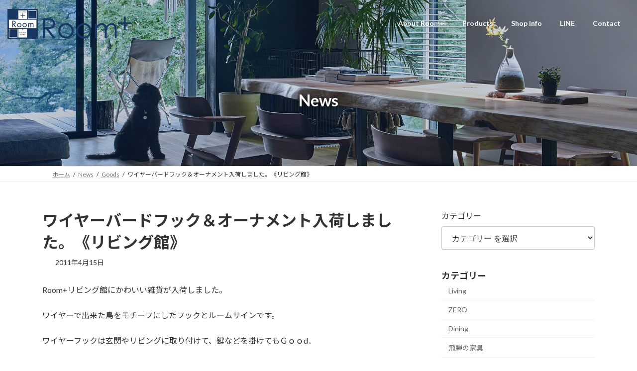

--- FILE ---
content_type: text/html; charset=UTF-8
request_url: https://e-roomplus.jp/goods/post_167/
body_size: 89095
content:
<!DOCTYPE html><html lang="ja"><head><meta charset="utf-8"><meta http-equiv="X-UA-Compatible" content="IE=edge"><meta name="viewport" content="width=device-width, initial-scale=1"> <script defer src="https://www.googletagmanager.com/gtag/js?id=G-8G34SKG13B"></script><script defer src="[data-uri]"></script> <title>ワイヤーバードフック＆オーナメント入荷しました。《リビング館》 | ルームプラス 鈴鹿</title><meta name='robots' content='max-image-preview:large' /><link rel="alternate" type="application/rss+xml" title="ルームプラス 鈴鹿 &raquo; フィード" href="https://e-roomplus.jp/feed/" /><link rel="alternate" type="application/rss+xml" title="ルームプラス 鈴鹿 &raquo; コメントフィード" href="https://e-roomplus.jp/comments/feed/" /><link rel="alternate" type="application/rss+xml" title="ルームプラス 鈴鹿 &raquo; ワイヤーバードフック＆オーナメント入荷しました。《リビング館》 のコメントのフィード" href="https://e-roomplus.jp/goods/post_167/feed/" /><link rel="alternate" title="oEmbed (JSON)" type="application/json+oembed" href="https://e-roomplus.jp/wp-json/oembed/1.0/embed?url=https%3A%2F%2Fe-roomplus.jp%2Fgoods%2Fpost_167%2F" /><link rel="alternate" title="oEmbed (XML)" type="text/xml+oembed" href="https://e-roomplus.jp/wp-json/oembed/1.0/embed?url=https%3A%2F%2Fe-roomplus.jp%2Fgoods%2Fpost_167%2F&#038;format=xml" /><meta name="description" content="Room+リビング館にかわいい雑貨が入荷しました。ワイヤーで出来た鳥をモチーフにしたフックとルームサインです。ワイヤーフックは玄関やリビングに取り付けて、鍵などを掛けてもＧｏｏd．ルームサインはウェルカムとキッチンとバスルームがあります。リビング館の正面玄関を入ると可愛いキノコの妖精がお出迎えです。こちらはオーナメントなのでお好みの場所に飾ってあげてください。最後にカバ＆ヒツジのオーナメントです。接写で撮影したので大きさが分かりにくいですが、大きいほうが１０" /><style id='wp-img-auto-sizes-contain-inline-css' type='text/css'>img:is([sizes=auto i],[sizes^="auto," i]){contain-intrinsic-size:3000px 1500px}
/*# sourceURL=wp-img-auto-sizes-contain-inline-css */</style><link rel='preload' id='vkExUnit_common_style-css-preload' href='https://e-roomplus.jp/2023roomplus_wp/wp-content/cache/autoptimize/autoptimize_single_ea06bcb9caaffec68e5e5f8d33d36f3a.php?ver=9.113.0.1' as='style' onload="this.onload=null;this.rel='stylesheet'"/><link rel='stylesheet' id='vkExUnit_common_style-css' href='https://e-roomplus.jp/2023roomplus_wp/wp-content/cache/autoptimize/autoptimize_single_ea06bcb9caaffec68e5e5f8d33d36f3a.php?ver=9.113.0.1' media='print' onload="this.media='all'; this.onload=null;"><style id='vkExUnit_common_style-inline-css' type='text/css'>.grecaptcha-badge{bottom: 85px !important;}
:root {--ver_page_top_button_url:url(https://e-roomplus.jp/2023roomplus_wp/wp-content/plugins/vk-all-in-one-expansion-unit/assets/images/to-top-btn-icon.svg);}@font-face {font-weight: normal;font-style: normal;font-family: "vk_sns";src: url("https://e-roomplus.jp/2023roomplus_wp/wp-content/plugins/vk-all-in-one-expansion-unit/inc/sns/icons/fonts/vk_sns.eot?-bq20cj");src: url("https://e-roomplus.jp/2023roomplus_wp/wp-content/plugins/vk-all-in-one-expansion-unit/inc/sns/icons/fonts/vk_sns.eot?#iefix-bq20cj") format("embedded-opentype"),url("https://e-roomplus.jp/2023roomplus_wp/wp-content/plugins/vk-all-in-one-expansion-unit/inc/sns/icons/fonts/vk_sns.woff?-bq20cj") format("woff"),url("https://e-roomplus.jp/2023roomplus_wp/wp-content/plugins/vk-all-in-one-expansion-unit/inc/sns/icons/fonts/vk_sns.ttf?-bq20cj") format("truetype"),url("https://e-roomplus.jp/2023roomplus_wp/wp-content/plugins/vk-all-in-one-expansion-unit/inc/sns/icons/fonts/vk_sns.svg?-bq20cj#vk_sns") format("svg");}
.veu_promotion-alert__content--text {border: 1px solid rgba(0,0,0,0.125);padding: 0.5em 1em;border-radius: var(--vk-size-radius);margin-bottom: var(--vk-margin-block-bottom);font-size: 0.875rem;}/* Alert Content部分に段落タグを入れた場合に最後の段落の余白を0にする */.veu_promotion-alert__content--text p:last-of-type{margin-bottom:0;margin-top: 0;}
/*# sourceURL=vkExUnit_common_style-inline-css */</style><link rel='stylesheet' id='vk-header-top-css' href='https://e-roomplus.jp/2023roomplus_wp/wp-content/cache/autoptimize/autoptimize_single_fb07f4cc25443ab53cdb44b168d103c7.php?ver=0.1.1' type='text/css' media='all' /><style id='wp-emoji-styles-inline-css' type='text/css'>img.wp-smiley, img.emoji {
		display: inline !important;
		border: none !important;
		box-shadow: none !important;
		height: 1em !important;
		width: 1em !important;
		margin: 0 0.07em !important;
		vertical-align: -0.1em !important;
		background: none !important;
		padding: 0 !important;
	}
/*# sourceURL=wp-emoji-styles-inline-css */</style><style id='wp-block-library-inline-css' type='text/css'>:root{--wp-block-synced-color:#7a00df;--wp-block-synced-color--rgb:122,0,223;--wp-bound-block-color:var(--wp-block-synced-color);--wp-editor-canvas-background:#ddd;--wp-admin-theme-color:#007cba;--wp-admin-theme-color--rgb:0,124,186;--wp-admin-theme-color-darker-10:#006ba1;--wp-admin-theme-color-darker-10--rgb:0,107,160.5;--wp-admin-theme-color-darker-20:#005a87;--wp-admin-theme-color-darker-20--rgb:0,90,135;--wp-admin-border-width-focus:2px}@media (min-resolution:192dpi){:root{--wp-admin-border-width-focus:1.5px}}.wp-element-button{cursor:pointer}:root .has-very-light-gray-background-color{background-color:#eee}:root .has-very-dark-gray-background-color{background-color:#313131}:root .has-very-light-gray-color{color:#eee}:root .has-very-dark-gray-color{color:#313131}:root .has-vivid-green-cyan-to-vivid-cyan-blue-gradient-background{background:linear-gradient(135deg,#00d084,#0693e3)}:root .has-purple-crush-gradient-background{background:linear-gradient(135deg,#34e2e4,#4721fb 50%,#ab1dfe)}:root .has-hazy-dawn-gradient-background{background:linear-gradient(135deg,#faaca8,#dad0ec)}:root .has-subdued-olive-gradient-background{background:linear-gradient(135deg,#fafae1,#67a671)}:root .has-atomic-cream-gradient-background{background:linear-gradient(135deg,#fdd79a,#004a59)}:root .has-nightshade-gradient-background{background:linear-gradient(135deg,#330968,#31cdcf)}:root .has-midnight-gradient-background{background:linear-gradient(135deg,#020381,#2874fc)}:root{--wp--preset--font-size--normal:16px;--wp--preset--font-size--huge:42px}.has-regular-font-size{font-size:1em}.has-larger-font-size{font-size:2.625em}.has-normal-font-size{font-size:var(--wp--preset--font-size--normal)}.has-huge-font-size{font-size:var(--wp--preset--font-size--huge)}.has-text-align-center{text-align:center}.has-text-align-left{text-align:left}.has-text-align-right{text-align:right}.has-fit-text{white-space:nowrap!important}#end-resizable-editor-section{display:none}.aligncenter{clear:both}.items-justified-left{justify-content:flex-start}.items-justified-center{justify-content:center}.items-justified-right{justify-content:flex-end}.items-justified-space-between{justify-content:space-between}.screen-reader-text{border:0;clip-path:inset(50%);height:1px;margin:-1px;overflow:hidden;padding:0;position:absolute;width:1px;word-wrap:normal!important}.screen-reader-text:focus{background-color:#ddd;clip-path:none;color:#444;display:block;font-size:1em;height:auto;left:5px;line-height:normal;padding:15px 23px 14px;text-decoration:none;top:5px;width:auto;z-index:100000}html :where(.has-border-color){border-style:solid}html :where([style*=border-top-color]){border-top-style:solid}html :where([style*=border-right-color]){border-right-style:solid}html :where([style*=border-bottom-color]){border-bottom-style:solid}html :where([style*=border-left-color]){border-left-style:solid}html :where([style*=border-width]){border-style:solid}html :where([style*=border-top-width]){border-top-style:solid}html :where([style*=border-right-width]){border-right-style:solid}html :where([style*=border-bottom-width]){border-bottom-style:solid}html :where([style*=border-left-width]){border-left-style:solid}html :where(img[class*=wp-image-]){height:auto;max-width:100%}:where(figure){margin:0 0 1em}html :where(.is-position-sticky){--wp-admin--admin-bar--position-offset:var(--wp-admin--admin-bar--height,0px)}@media screen and (max-width:600px){html :where(.is-position-sticky){--wp-admin--admin-bar--position-offset:0px}}
.vk-cols--reverse{flex-direction:row-reverse}.vk-cols--hasbtn{margin-bottom:0}.vk-cols--hasbtn>.row>.vk_gridColumn_item,.vk-cols--hasbtn>.wp-block-column{position:relative;padding-bottom:3em}.vk-cols--hasbtn>.row>.vk_gridColumn_item>.wp-block-buttons,.vk-cols--hasbtn>.row>.vk_gridColumn_item>.vk_button,.vk-cols--hasbtn>.wp-block-column>.wp-block-buttons,.vk-cols--hasbtn>.wp-block-column>.vk_button{position:absolute;bottom:0;width:100%}.vk-cols--fit.wp-block-columns{gap:0}.vk-cols--fit.wp-block-columns,.vk-cols--fit.wp-block-columns:not(.is-not-stacked-on-mobile){margin-top:0;margin-bottom:0;justify-content:space-between}.vk-cols--fit.wp-block-columns>.wp-block-column *:last-child,.vk-cols--fit.wp-block-columns:not(.is-not-stacked-on-mobile)>.wp-block-column *:last-child{margin-bottom:0}.vk-cols--fit.wp-block-columns>.wp-block-column>.wp-block-cover,.vk-cols--fit.wp-block-columns:not(.is-not-stacked-on-mobile)>.wp-block-column>.wp-block-cover{margin-top:0}.vk-cols--fit.wp-block-columns.has-background,.vk-cols--fit.wp-block-columns:not(.is-not-stacked-on-mobile).has-background{padding:0}@media(max-width: 599px){.vk-cols--fit.wp-block-columns:not(.has-background)>.wp-block-column:not(.has-background),.vk-cols--fit.wp-block-columns:not(.is-not-stacked-on-mobile):not(.has-background)>.wp-block-column:not(.has-background){padding-left:0 !important;padding-right:0 !important}}@media(min-width: 782px){.vk-cols--fit.wp-block-columns .block-editor-block-list__block.wp-block-column:not(:first-child),.vk-cols--fit.wp-block-columns>.wp-block-column:not(:first-child),.vk-cols--fit.wp-block-columns:not(.is-not-stacked-on-mobile) .block-editor-block-list__block.wp-block-column:not(:first-child),.vk-cols--fit.wp-block-columns:not(.is-not-stacked-on-mobile)>.wp-block-column:not(:first-child){margin-left:0}}@media(min-width: 600px)and (max-width: 781px){.vk-cols--fit.wp-block-columns .wp-block-column:nth-child(2n),.vk-cols--fit.wp-block-columns:not(.is-not-stacked-on-mobile) .wp-block-column:nth-child(2n){margin-left:0}.vk-cols--fit.wp-block-columns .wp-block-column:not(:only-child),.vk-cols--fit.wp-block-columns:not(.is-not-stacked-on-mobile) .wp-block-column:not(:only-child){flex-basis:50% !important}}.vk-cols--fit--gap1.wp-block-columns{gap:1px}@media(min-width: 600px)and (max-width: 781px){.vk-cols--fit--gap1.wp-block-columns .wp-block-column:not(:only-child){flex-basis:calc(50% - 1px) !important}}.vk-cols--fit.vk-cols--grid>.block-editor-block-list__block,.vk-cols--fit.vk-cols--grid>.wp-block-column,.vk-cols--fit.vk-cols--grid:not(.is-not-stacked-on-mobile)>.block-editor-block-list__block,.vk-cols--fit.vk-cols--grid:not(.is-not-stacked-on-mobile)>.wp-block-column{flex-basis:50%;box-sizing:border-box}@media(max-width: 599px){.vk-cols--fit.vk-cols--grid.vk-cols--grid--alignfull>.wp-block-column:nth-child(2)>.wp-block-cover,.vk-cols--fit.vk-cols--grid.vk-cols--grid--alignfull>.wp-block-column:nth-child(2)>.vk_outer,.vk-cols--fit.vk-cols--grid:not(.is-not-stacked-on-mobile).vk-cols--grid--alignfull>.wp-block-column:nth-child(2)>.wp-block-cover,.vk-cols--fit.vk-cols--grid:not(.is-not-stacked-on-mobile).vk-cols--grid--alignfull>.wp-block-column:nth-child(2)>.vk_outer{width:100vw;margin-right:calc((100% - 100vw)/2);margin-left:calc((100% - 100vw)/2)}}@media(min-width: 600px){.vk-cols--fit.vk-cols--grid.vk-cols--grid--alignfull>.wp-block-column:nth-child(2)>.wp-block-cover,.vk-cols--fit.vk-cols--grid.vk-cols--grid--alignfull>.wp-block-column:nth-child(2)>.vk_outer,.vk-cols--fit.vk-cols--grid:not(.is-not-stacked-on-mobile).vk-cols--grid--alignfull>.wp-block-column:nth-child(2)>.wp-block-cover,.vk-cols--fit.vk-cols--grid:not(.is-not-stacked-on-mobile).vk-cols--grid--alignfull>.wp-block-column:nth-child(2)>.vk_outer{margin-right:calc(100% - 50vw);width:50vw}}@media(min-width: 600px){.vk-cols--fit.vk-cols--grid.vk-cols--grid--alignfull.vk-cols--reverse>.wp-block-column,.vk-cols--fit.vk-cols--grid:not(.is-not-stacked-on-mobile).vk-cols--grid--alignfull.vk-cols--reverse>.wp-block-column{margin-left:0;margin-right:0}.vk-cols--fit.vk-cols--grid.vk-cols--grid--alignfull.vk-cols--reverse>.wp-block-column:nth-child(2)>.wp-block-cover,.vk-cols--fit.vk-cols--grid.vk-cols--grid--alignfull.vk-cols--reverse>.wp-block-column:nth-child(2)>.vk_outer,.vk-cols--fit.vk-cols--grid:not(.is-not-stacked-on-mobile).vk-cols--grid--alignfull.vk-cols--reverse>.wp-block-column:nth-child(2)>.wp-block-cover,.vk-cols--fit.vk-cols--grid:not(.is-not-stacked-on-mobile).vk-cols--grid--alignfull.vk-cols--reverse>.wp-block-column:nth-child(2)>.vk_outer{margin-left:calc(100% - 50vw)}}.vk-cols--menu h2,.vk-cols--menu h3,.vk-cols--menu h4,.vk-cols--menu h5{margin-bottom:.2em;text-shadow:#000 0 0 10px}.vk-cols--menu h2:first-child,.vk-cols--menu h3:first-child,.vk-cols--menu h4:first-child,.vk-cols--menu h5:first-child{margin-top:0}.vk-cols--menu p{margin-bottom:1rem;text-shadow:#000 0 0 10px}.vk-cols--menu .wp-block-cover__inner-container:last-child{margin-bottom:0}.vk-cols--fitbnrs .wp-block-column .wp-block-cover:hover img{filter:unset}.vk-cols--fitbnrs .wp-block-column .wp-block-cover:hover{background-color:unset}.vk-cols--fitbnrs .wp-block-column .wp-block-cover:hover .wp-block-cover__image-background{filter:unset !important}.vk-cols--fitbnrs .wp-block-cover .wp-block-cover__inner-container{position:absolute;height:100%;width:100%}.vk-cols--fitbnrs .vk_button{height:100%;margin:0}.vk-cols--fitbnrs .vk_button .vk_button_btn,.vk-cols--fitbnrs .vk_button .btn{height:100%;width:100%;border:none;box-shadow:none;background-color:unset !important;transition:unset}.vk-cols--fitbnrs .vk_button .vk_button_btn:hover,.vk-cols--fitbnrs .vk_button .btn:hover{transition:unset}.vk-cols--fitbnrs .vk_button .vk_button_btn:after,.vk-cols--fitbnrs .vk_button .btn:after{border:none}.vk-cols--fitbnrs .vk_button .vk_button_link_txt{width:100%;position:absolute;top:50%;left:50%;transform:translateY(-50%) translateX(-50%);font-size:2rem;text-shadow:#000 0 0 10px}.vk-cols--fitbnrs .vk_button .vk_button_link_subCaption{width:100%;position:absolute;top:calc(50% + 2.2em);left:50%;transform:translateY(-50%) translateX(-50%);text-shadow:#000 0 0 10px}@media(min-width: 992px){.vk-cols--media.wp-block-columns{gap:3rem}}.vk-fit-map figure{margin-bottom:0}.vk-fit-map iframe{position:relative;margin-bottom:0;display:block;max-height:400px;width:100vw}.vk-fit-map:is(.alignfull,.alignwide) div{max-width:100%}.vk-table--th--width25 :where(tr>*:first-child){width:25%}.vk-table--th--width30 :where(tr>*:first-child){width:30%}.vk-table--th--width35 :where(tr>*:first-child){width:35%}.vk-table--th--width40 :where(tr>*:first-child){width:40%}.vk-table--th--bg-bright :where(tr>*:first-child){background-color:var(--wp--preset--color--bg-secondary, rgba(0, 0, 0, 0.05))}@media(max-width: 599px){.vk-table--mobile-block :is(th,td){width:100%;display:block}.vk-table--mobile-block.wp-block-table table :is(th,td){border-top:none}}.vk-table--width--th25 :where(tr>*:first-child){width:25%}.vk-table--width--th30 :where(tr>*:first-child){width:30%}.vk-table--width--th35 :where(tr>*:first-child){width:35%}.vk-table--width--th40 :where(tr>*:first-child){width:40%}.no-margin{margin:0}@media(max-width: 599px){.wp-block-image.vk-aligncenter--mobile>.alignright{float:none;margin-left:auto;margin-right:auto}.vk-no-padding-horizontal--mobile{padding-left:0 !important;padding-right:0 !important}}
/* VK Color Palettes */:root{ --wp--preset--color--vk-color-primary:#183763}/* --vk-color-primary is deprecated. */:root{ --vk-color-primary: var(--wp--preset--color--vk-color-primary);}:root{ --wp--preset--color--vk-color-primary-dark:#132c4f}/* --vk-color-primary-dark is deprecated. */:root{ --vk-color-primary-dark: var(--wp--preset--color--vk-color-primary-dark);}:root{ --wp--preset--color--vk-color-primary-vivid:#1a3d6d}/* --vk-color-primary-vivid is deprecated. */:root{ --vk-color-primary-vivid: var(--wp--preset--color--vk-color-primary-vivid);}:root{ --wp--preset--color--vk-color-custom-1:#424959}/* --vk-color-custom-1 is deprecated. */:root{ --vk-color-custom-1: var(--wp--preset--color--vk-color-custom-1);}:root{ --wp--preset--color--vk-color-custom-2:#b2b2b2}/* --vk-color-custom-2 is deprecated. */:root{ --vk-color-custom-2: var(--wp--preset--color--vk-color-custom-2);}:root{ --wp--preset--color--vk-color-custom-3:#aa9f94}/* --vk-color-custom-3 is deprecated. */:root{ --vk-color-custom-3: var(--wp--preset--color--vk-color-custom-3);}:root{ --wp--preset--color--vk-color-custom-4:#574d43}/* --vk-color-custom-4 is deprecated. */:root{ --vk-color-custom-4: var(--wp--preset--color--vk-color-custom-4);}:root{ --wp--preset--color--vk-color-custom-5:#f5f5f5}/* --vk-color-custom-5 is deprecated. */:root{ --vk-color-custom-5: var(--wp--preset--color--vk-color-custom-5);}

/*# sourceURL=wp-block-library-inline-css */</style><style id='wp-block-categories-inline-css' type='text/css'>.wp-block-categories{box-sizing:border-box}.wp-block-categories.alignleft{margin-right:2em}.wp-block-categories.alignright{margin-left:2em}.wp-block-categories.wp-block-categories-dropdown.aligncenter{text-align:center}.wp-block-categories .wp-block-categories__label{display:block;width:100%}
/*# sourceURL=https://e-roomplus.jp/2023roomplus_wp/wp-includes/blocks/categories/style.min.css */</style><style id='global-styles-inline-css' type='text/css'>:root{--wp--preset--aspect-ratio--square: 1;--wp--preset--aspect-ratio--4-3: 4/3;--wp--preset--aspect-ratio--3-4: 3/4;--wp--preset--aspect-ratio--3-2: 3/2;--wp--preset--aspect-ratio--2-3: 2/3;--wp--preset--aspect-ratio--16-9: 16/9;--wp--preset--aspect-ratio--9-16: 9/16;--wp--preset--color--black: #000000;--wp--preset--color--cyan-bluish-gray: #abb8c3;--wp--preset--color--white: #ffffff;--wp--preset--color--pale-pink: #f78da7;--wp--preset--color--vivid-red: #cf2e2e;--wp--preset--color--luminous-vivid-orange: #ff6900;--wp--preset--color--luminous-vivid-amber: #fcb900;--wp--preset--color--light-green-cyan: #7bdcb5;--wp--preset--color--vivid-green-cyan: #00d084;--wp--preset--color--pale-cyan-blue: #8ed1fc;--wp--preset--color--vivid-cyan-blue: #0693e3;--wp--preset--color--vivid-purple: #9b51e0;--wp--preset--color--vk-color-primary: #183763;--wp--preset--color--vk-color-primary-dark: #132c4f;--wp--preset--color--vk-color-primary-vivid: #1a3d6d;--wp--preset--color--vk-color-custom-1: #424959;--wp--preset--color--vk-color-custom-2: #b2b2b2;--wp--preset--color--vk-color-custom-3: #aa9f94;--wp--preset--color--vk-color-custom-4: #574d43;--wp--preset--color--vk-color-custom-5: #f5f5f5;--wp--preset--gradient--vivid-cyan-blue-to-vivid-purple: linear-gradient(135deg,rgb(6,147,227) 0%,rgb(155,81,224) 100%);--wp--preset--gradient--light-green-cyan-to-vivid-green-cyan: linear-gradient(135deg,rgb(122,220,180) 0%,rgb(0,208,130) 100%);--wp--preset--gradient--luminous-vivid-amber-to-luminous-vivid-orange: linear-gradient(135deg,rgb(252,185,0) 0%,rgb(255,105,0) 100%);--wp--preset--gradient--luminous-vivid-orange-to-vivid-red: linear-gradient(135deg,rgb(255,105,0) 0%,rgb(207,46,46) 100%);--wp--preset--gradient--very-light-gray-to-cyan-bluish-gray: linear-gradient(135deg,rgb(238,238,238) 0%,rgb(169,184,195) 100%);--wp--preset--gradient--cool-to-warm-spectrum: linear-gradient(135deg,rgb(74,234,220) 0%,rgb(151,120,209) 20%,rgb(207,42,186) 40%,rgb(238,44,130) 60%,rgb(251,105,98) 80%,rgb(254,248,76) 100%);--wp--preset--gradient--blush-light-purple: linear-gradient(135deg,rgb(255,206,236) 0%,rgb(152,150,240) 100%);--wp--preset--gradient--blush-bordeaux: linear-gradient(135deg,rgb(254,205,165) 0%,rgb(254,45,45) 50%,rgb(107,0,62) 100%);--wp--preset--gradient--luminous-dusk: linear-gradient(135deg,rgb(255,203,112) 0%,rgb(199,81,192) 50%,rgb(65,88,208) 100%);--wp--preset--gradient--pale-ocean: linear-gradient(135deg,rgb(255,245,203) 0%,rgb(182,227,212) 50%,rgb(51,167,181) 100%);--wp--preset--gradient--electric-grass: linear-gradient(135deg,rgb(202,248,128) 0%,rgb(113,206,126) 100%);--wp--preset--gradient--midnight: linear-gradient(135deg,rgb(2,3,129) 0%,rgb(40,116,252) 100%);--wp--preset--gradient--vivid-green-cyan-to-vivid-cyan-blue: linear-gradient(135deg,rgba(0,208,132,1) 0%,rgba(6,147,227,1) 100%);--wp--preset--font-size--small: 0.875rem;--wp--preset--font-size--medium: 20px;--wp--preset--font-size--large: 1.5rem;--wp--preset--font-size--x-large: 42px;--wp--preset--font-size--regular: 1rem;--wp--preset--font-size--huge: 2.25rem;--wp--preset--spacing--20: 0.44rem;--wp--preset--spacing--30: var(--vk-margin-xs, 0.75rem);--wp--preset--spacing--40: var(--vk-margin-sm, 1.5rem);--wp--preset--spacing--50: var(--vk-margin-md, 2.4rem);--wp--preset--spacing--60: var(--vk-margin-lg, 4rem);--wp--preset--spacing--70: var(--vk-margin-xl, 6rem);--wp--preset--spacing--80: 5.06rem;--wp--preset--shadow--natural: 6px 6px 9px rgba(0, 0, 0, 0.2);--wp--preset--shadow--deep: 12px 12px 50px rgba(0, 0, 0, 0.4);--wp--preset--shadow--sharp: 6px 6px 0px rgba(0, 0, 0, 0.2);--wp--preset--shadow--outlined: 6px 6px 0px -3px rgb(255, 255, 255), 6px 6px rgb(0, 0, 0);--wp--preset--shadow--crisp: 6px 6px 0px rgb(0, 0, 0);}:root { --wp--style--global--content-size: calc( var(--vk-width-container) - var(--vk-width-container-padding) * 2 );--wp--style--global--wide-size: calc( var(--vk-width-container) - var(--vk-width-container-padding) * 2 + ( 100vw - ( var(--vk-width-container) - var(--vk-width-container-padding) * 2 ) ) / 2 ); }:where(body) { margin: 0; }.wp-site-blocks > .alignleft { float: left; margin-right: 2em; }.wp-site-blocks > .alignright { float: right; margin-left: 2em; }.wp-site-blocks > .aligncenter { justify-content: center; margin-left: auto; margin-right: auto; }:where(.wp-site-blocks) > * { margin-block-start: 24px; margin-block-end: 0; }:where(.wp-site-blocks) > :first-child { margin-block-start: 0; }:where(.wp-site-blocks) > :last-child { margin-block-end: 0; }:root { --wp--style--block-gap: 24px; }:root :where(.is-layout-flow) > :first-child{margin-block-start: 0;}:root :where(.is-layout-flow) > :last-child{margin-block-end: 0;}:root :where(.is-layout-flow) > *{margin-block-start: 24px;margin-block-end: 0;}:root :where(.is-layout-constrained) > :first-child{margin-block-start: 0;}:root :where(.is-layout-constrained) > :last-child{margin-block-end: 0;}:root :where(.is-layout-constrained) > *{margin-block-start: 24px;margin-block-end: 0;}:root :where(.is-layout-flex){gap: 24px;}:root :where(.is-layout-grid){gap: 24px;}.is-layout-flow > .alignleft{float: left;margin-inline-start: 0;margin-inline-end: 2em;}.is-layout-flow > .alignright{float: right;margin-inline-start: 2em;margin-inline-end: 0;}.is-layout-flow > .aligncenter{margin-left: auto !important;margin-right: auto !important;}.is-layout-constrained > .alignleft{float: left;margin-inline-start: 0;margin-inline-end: 2em;}.is-layout-constrained > .alignright{float: right;margin-inline-start: 2em;margin-inline-end: 0;}.is-layout-constrained > .aligncenter{margin-left: auto !important;margin-right: auto !important;}.is-layout-constrained > :where(:not(.alignleft):not(.alignright):not(.alignfull)){max-width: var(--wp--style--global--content-size);margin-left: auto !important;margin-right: auto !important;}.is-layout-constrained > .alignwide{max-width: var(--wp--style--global--wide-size);}body .is-layout-flex{display: flex;}.is-layout-flex{flex-wrap: wrap;align-items: center;}.is-layout-flex > :is(*, div){margin: 0;}body .is-layout-grid{display: grid;}.is-layout-grid > :is(*, div){margin: 0;}body{padding-top: 0px;padding-right: 0px;padding-bottom: 0px;padding-left: 0px;}a:where(:not(.wp-element-button)){text-decoration: underline;}:root :where(.wp-element-button, .wp-block-button__link){background-color: #32373c;border-width: 0;color: #fff;font-family: inherit;font-size: inherit;font-style: inherit;font-weight: inherit;letter-spacing: inherit;line-height: inherit;padding-top: calc(0.667em + 2px);padding-right: calc(1.333em + 2px);padding-bottom: calc(0.667em + 2px);padding-left: calc(1.333em + 2px);text-decoration: none;text-transform: inherit;}.has-black-color{color: var(--wp--preset--color--black) !important;}.has-cyan-bluish-gray-color{color: var(--wp--preset--color--cyan-bluish-gray) !important;}.has-white-color{color: var(--wp--preset--color--white) !important;}.has-pale-pink-color{color: var(--wp--preset--color--pale-pink) !important;}.has-vivid-red-color{color: var(--wp--preset--color--vivid-red) !important;}.has-luminous-vivid-orange-color{color: var(--wp--preset--color--luminous-vivid-orange) !important;}.has-luminous-vivid-amber-color{color: var(--wp--preset--color--luminous-vivid-amber) !important;}.has-light-green-cyan-color{color: var(--wp--preset--color--light-green-cyan) !important;}.has-vivid-green-cyan-color{color: var(--wp--preset--color--vivid-green-cyan) !important;}.has-pale-cyan-blue-color{color: var(--wp--preset--color--pale-cyan-blue) !important;}.has-vivid-cyan-blue-color{color: var(--wp--preset--color--vivid-cyan-blue) !important;}.has-vivid-purple-color{color: var(--wp--preset--color--vivid-purple) !important;}.has-vk-color-primary-color{color: var(--wp--preset--color--vk-color-primary) !important;}.has-vk-color-primary-dark-color{color: var(--wp--preset--color--vk-color-primary-dark) !important;}.has-vk-color-primary-vivid-color{color: var(--wp--preset--color--vk-color-primary-vivid) !important;}.has-vk-color-custom-1-color{color: var(--wp--preset--color--vk-color-custom-1) !important;}.has-vk-color-custom-2-color{color: var(--wp--preset--color--vk-color-custom-2) !important;}.has-vk-color-custom-3-color{color: var(--wp--preset--color--vk-color-custom-3) !important;}.has-vk-color-custom-4-color{color: var(--wp--preset--color--vk-color-custom-4) !important;}.has-vk-color-custom-5-color{color: var(--wp--preset--color--vk-color-custom-5) !important;}.has-black-background-color{background-color: var(--wp--preset--color--black) !important;}.has-cyan-bluish-gray-background-color{background-color: var(--wp--preset--color--cyan-bluish-gray) !important;}.has-white-background-color{background-color: var(--wp--preset--color--white) !important;}.has-pale-pink-background-color{background-color: var(--wp--preset--color--pale-pink) !important;}.has-vivid-red-background-color{background-color: var(--wp--preset--color--vivid-red) !important;}.has-luminous-vivid-orange-background-color{background-color: var(--wp--preset--color--luminous-vivid-orange) !important;}.has-luminous-vivid-amber-background-color{background-color: var(--wp--preset--color--luminous-vivid-amber) !important;}.has-light-green-cyan-background-color{background-color: var(--wp--preset--color--light-green-cyan) !important;}.has-vivid-green-cyan-background-color{background-color: var(--wp--preset--color--vivid-green-cyan) !important;}.has-pale-cyan-blue-background-color{background-color: var(--wp--preset--color--pale-cyan-blue) !important;}.has-vivid-cyan-blue-background-color{background-color: var(--wp--preset--color--vivid-cyan-blue) !important;}.has-vivid-purple-background-color{background-color: var(--wp--preset--color--vivid-purple) !important;}.has-vk-color-primary-background-color{background-color: var(--wp--preset--color--vk-color-primary) !important;}.has-vk-color-primary-dark-background-color{background-color: var(--wp--preset--color--vk-color-primary-dark) !important;}.has-vk-color-primary-vivid-background-color{background-color: var(--wp--preset--color--vk-color-primary-vivid) !important;}.has-vk-color-custom-1-background-color{background-color: var(--wp--preset--color--vk-color-custom-1) !important;}.has-vk-color-custom-2-background-color{background-color: var(--wp--preset--color--vk-color-custom-2) !important;}.has-vk-color-custom-3-background-color{background-color: var(--wp--preset--color--vk-color-custom-3) !important;}.has-vk-color-custom-4-background-color{background-color: var(--wp--preset--color--vk-color-custom-4) !important;}.has-vk-color-custom-5-background-color{background-color: var(--wp--preset--color--vk-color-custom-5) !important;}.has-black-border-color{border-color: var(--wp--preset--color--black) !important;}.has-cyan-bluish-gray-border-color{border-color: var(--wp--preset--color--cyan-bluish-gray) !important;}.has-white-border-color{border-color: var(--wp--preset--color--white) !important;}.has-pale-pink-border-color{border-color: var(--wp--preset--color--pale-pink) !important;}.has-vivid-red-border-color{border-color: var(--wp--preset--color--vivid-red) !important;}.has-luminous-vivid-orange-border-color{border-color: var(--wp--preset--color--luminous-vivid-orange) !important;}.has-luminous-vivid-amber-border-color{border-color: var(--wp--preset--color--luminous-vivid-amber) !important;}.has-light-green-cyan-border-color{border-color: var(--wp--preset--color--light-green-cyan) !important;}.has-vivid-green-cyan-border-color{border-color: var(--wp--preset--color--vivid-green-cyan) !important;}.has-pale-cyan-blue-border-color{border-color: var(--wp--preset--color--pale-cyan-blue) !important;}.has-vivid-cyan-blue-border-color{border-color: var(--wp--preset--color--vivid-cyan-blue) !important;}.has-vivid-purple-border-color{border-color: var(--wp--preset--color--vivid-purple) !important;}.has-vk-color-primary-border-color{border-color: var(--wp--preset--color--vk-color-primary) !important;}.has-vk-color-primary-dark-border-color{border-color: var(--wp--preset--color--vk-color-primary-dark) !important;}.has-vk-color-primary-vivid-border-color{border-color: var(--wp--preset--color--vk-color-primary-vivid) !important;}.has-vk-color-custom-1-border-color{border-color: var(--wp--preset--color--vk-color-custom-1) !important;}.has-vk-color-custom-2-border-color{border-color: var(--wp--preset--color--vk-color-custom-2) !important;}.has-vk-color-custom-3-border-color{border-color: var(--wp--preset--color--vk-color-custom-3) !important;}.has-vk-color-custom-4-border-color{border-color: var(--wp--preset--color--vk-color-custom-4) !important;}.has-vk-color-custom-5-border-color{border-color: var(--wp--preset--color--vk-color-custom-5) !important;}.has-vivid-cyan-blue-to-vivid-purple-gradient-background{background: var(--wp--preset--gradient--vivid-cyan-blue-to-vivid-purple) !important;}.has-light-green-cyan-to-vivid-green-cyan-gradient-background{background: var(--wp--preset--gradient--light-green-cyan-to-vivid-green-cyan) !important;}.has-luminous-vivid-amber-to-luminous-vivid-orange-gradient-background{background: var(--wp--preset--gradient--luminous-vivid-amber-to-luminous-vivid-orange) !important;}.has-luminous-vivid-orange-to-vivid-red-gradient-background{background: var(--wp--preset--gradient--luminous-vivid-orange-to-vivid-red) !important;}.has-very-light-gray-to-cyan-bluish-gray-gradient-background{background: var(--wp--preset--gradient--very-light-gray-to-cyan-bluish-gray) !important;}.has-cool-to-warm-spectrum-gradient-background{background: var(--wp--preset--gradient--cool-to-warm-spectrum) !important;}.has-blush-light-purple-gradient-background{background: var(--wp--preset--gradient--blush-light-purple) !important;}.has-blush-bordeaux-gradient-background{background: var(--wp--preset--gradient--blush-bordeaux) !important;}.has-luminous-dusk-gradient-background{background: var(--wp--preset--gradient--luminous-dusk) !important;}.has-pale-ocean-gradient-background{background: var(--wp--preset--gradient--pale-ocean) !important;}.has-electric-grass-gradient-background{background: var(--wp--preset--gradient--electric-grass) !important;}.has-midnight-gradient-background{background: var(--wp--preset--gradient--midnight) !important;}.has-vivid-green-cyan-to-vivid-cyan-blue-gradient-background{background: var(--wp--preset--gradient--vivid-green-cyan-to-vivid-cyan-blue) !important;}.has-small-font-size{font-size: var(--wp--preset--font-size--small) !important;}.has-medium-font-size{font-size: var(--wp--preset--font-size--medium) !important;}.has-large-font-size{font-size: var(--wp--preset--font-size--large) !important;}.has-x-large-font-size{font-size: var(--wp--preset--font-size--x-large) !important;}.has-regular-font-size{font-size: var(--wp--preset--font-size--regular) !important;}.has-huge-font-size{font-size: var(--wp--preset--font-size--huge) !important;}
/*# sourceURL=global-styles-inline-css */</style><link rel='stylesheet' id='vk-swiper-style-css' href='https://e-roomplus.jp/2023roomplus_wp/wp-content/plugins/vk-blocks-pro/vendor/vektor-inc/vk-swiper/src/assets/css/swiper-bundle.min.css?ver=11.0.2' type='text/css' media='all' /><link rel='stylesheet' id='lightning-common-style-css' href='https://e-roomplus.jp/2023roomplus_wp/wp-content/cache/autoptimize/autoptimize_single_306ba3f01e52b8223db5f563025d36a2.php?ver=15.33.0' type='text/css' media='all' /><style id='lightning-common-style-inline-css' type='text/css'>/* Lightning */:root {--vk-color-primary:#183763;--vk-color-primary-dark:#132c4f;--vk-color-primary-vivid:#1a3d6d;--g_nav_main_acc_icon_open_url:url(https://e-roomplus.jp/2023roomplus_wp/wp-content/themes/lightning/_g3/inc/vk-mobile-nav/package/images/vk-menu-acc-icon-open-black.svg);--g_nav_main_acc_icon_close_url: url(https://e-roomplus.jp/2023roomplus_wp/wp-content/themes/lightning/_g3/inc/vk-mobile-nav/package/images/vk-menu-close-black.svg);--g_nav_sub_acc_icon_open_url: url(https://e-roomplus.jp/2023roomplus_wp/wp-content/themes/lightning/_g3/inc/vk-mobile-nav/package/images/vk-menu-acc-icon-open-white.svg);--g_nav_sub_acc_icon_close_url: url(https://e-roomplus.jp/2023roomplus_wp/wp-content/themes/lightning/_g3/inc/vk-mobile-nav/package/images/vk-menu-close-white.svg);}
:root{--swiper-navigation-color: #fff;}
:root {}.main-section {--vk-color-text-link: #333333;--vk-color-text-link-hover: #333333;}
/* vk-mobile-nav */:root {--vk-mobile-nav-menu-btn-bg-src: url("https://e-roomplus.jp/2023roomplus_wp/wp-content/themes/lightning/_g3/inc/vk-mobile-nav/package/images/vk-menu-btn-black.svg");--vk-mobile-nav-menu-btn-close-bg-src: url("https://e-roomplus.jp/2023roomplus_wp/wp-content/themes/lightning/_g3/inc/vk-mobile-nav/package/images/vk-menu-close-black.svg");--vk-menu-acc-icon-open-black-bg-src: url("https://e-roomplus.jp/2023roomplus_wp/wp-content/themes/lightning/_g3/inc/vk-mobile-nav/package/images/vk-menu-acc-icon-open-black.svg");--vk-menu-acc-icon-open-white-bg-src: url("https://e-roomplus.jp/2023roomplus_wp/wp-content/themes/lightning/_g3/inc/vk-mobile-nav/package/images/vk-menu-acc-icon-open-white.svg");--vk-menu-acc-icon-close-black-bg-src: url("https://e-roomplus.jp/2023roomplus_wp/wp-content/themes/lightning/_g3/inc/vk-mobile-nav/package/images/vk-menu-close-black.svg");--vk-menu-acc-icon-close-white-bg-src: url("https://e-roomplus.jp/2023roomplus_wp/wp-content/themes/lightning/_g3/inc/vk-mobile-nav/package/images/vk-menu-close-white.svg");}
/*# sourceURL=lightning-common-style-inline-css */</style><link rel='stylesheet' id='lightning-design-style-css' href='https://e-roomplus.jp/2023roomplus_wp/wp-content/cache/autoptimize/autoptimize_single_f5a8a4f945d2ed70bc73a5f629cb766f.php?ver=15.33.0' type='text/css' media='all' /><style id='lightning-design-style-inline-css' type='text/css'>.tagcloud a:before { font-family: "Font Awesome 7 Free";content: "\f02b";font-weight: bold; }
.site-header {background-color:#ffffff ;}.header_scrolled .site-header {background-color:#ffffff;}
.vk-campaign-text{color:#fff;background-color:#dd9933;}.vk-campaign-text_btn,.vk-campaign-text_btn:link,.vk-campaign-text_btn:visited,.vk-campaign-text_btn:focus,.vk-campaign-text_btn:active{background:#fff;color:#4c4c4c;}a.vk-campaign-text_btn:hover{background:#eab010;color:#fff;}.vk-campaign-text_link,.vk-campaign-text_link:link,.vk-campaign-text_link:hover,.vk-campaign-text_link:visited,.vk-campaign-text_link:active,.vk-campaign-text_link:focus{color:#fff;}
/* page header */:root{--vk-page-header-url : url(https://e-roomplus.jp/2023roomplus_wp/wp-content/uploads/2023/07/main003-pc.jpg);}@media ( max-width:575.98px ){:root{--vk-page-header-url : url(https://e-roomplus.jp/2023roomplus_wp/wp-content/uploads/2023/07/main003-pc.jpg);}}.page-header{ position:relative;color:#ffffff;text-shadow:0px 0px 10px #000000;text-align:center;background: var(--vk-page-header-url, url(https://e-roomplus.jp/2023roomplus_wp/wp-content/uploads/2023/07/main003-pc.jpg) ) no-repeat 50% center;background-size: cover;min-height:15rem;}.page-header::before{content:"";position:absolute;top:0;left:0;background-color:#183763;opacity:0.2;width:100%;height:100%;}
/* Single Page Setting */.page-header .entry-meta-item-updated,.entry-header .entry-meta-item-updated { display:none; }.page-header .entry-meta-item-author,.entry-header .entry-meta-item-author { display:none; }
.site-footer {background-color:#f5f5f5;color:#333;}.site-footer {
						--vk-color-text-body: #333;
						--vk-color-text-link: #333;
						--vk-color-text-link-hover: #333;
					}
/*# sourceURL=lightning-design-style-inline-css */</style><link rel='preload' id='vk-blog-card-css-preload' href='https://e-roomplus.jp/2023roomplus_wp/wp-content/cache/autoptimize/autoptimize_single_bae5b1379fcaa427cec9b0cc3d5ed0c3.php?ver=b1e7a4007852b89881947555c21964bc' as='style' onload="this.onload=null;this.rel='stylesheet'"/><link rel='stylesheet' id='vk-blog-card-css' href='https://e-roomplus.jp/2023roomplus_wp/wp-content/cache/autoptimize/autoptimize_single_bae5b1379fcaa427cec9b0cc3d5ed0c3.php?ver=b1e7a4007852b89881947555c21964bc' media='print' onload="this.media='all'; this.onload=null;"><link rel='preload' id='veu-cta-css-preload' href='https://e-roomplus.jp/2023roomplus_wp/wp-content/cache/autoptimize/autoptimize_single_a78f149676128521e4b5f36a9ac06f23.php?ver=9.113.0.1' as='style' onload="this.onload=null;this.rel='stylesheet'"/><link rel='stylesheet' id='veu-cta-css' href='https://e-roomplus.jp/2023roomplus_wp/wp-content/cache/autoptimize/autoptimize_single_a78f149676128521e4b5f36a9ac06f23.php?ver=9.113.0.1' media='print' onload="this.media='all'; this.onload=null;"><link rel='stylesheet' id='vk-blocks-build-css-css' href='https://e-roomplus.jp/2023roomplus_wp/wp-content/cache/autoptimize/autoptimize_single_0e942600f00fc4fda565de80879375a0.php?ver=1.115.2.0' type='text/css' media='all' /><style id='vk-blocks-build-css-inline-css' type='text/css'>:root {
		--vk_image-mask-circle: url(https://e-roomplus.jp/2023roomplus_wp/wp-content/plugins/vk-blocks-pro/inc/vk-blocks/images/circle.svg);
		--vk_image-mask-wave01: url(https://e-roomplus.jp/2023roomplus_wp/wp-content/plugins/vk-blocks-pro/inc/vk-blocks/images/wave01.svg);
		--vk_image-mask-wave02: url(https://e-roomplus.jp/2023roomplus_wp/wp-content/plugins/vk-blocks-pro/inc/vk-blocks/images/wave02.svg);
		--vk_image-mask-wave03: url(https://e-roomplus.jp/2023roomplus_wp/wp-content/plugins/vk-blocks-pro/inc/vk-blocks/images/wave03.svg);
		--vk_image-mask-wave04: url(https://e-roomplus.jp/2023roomplus_wp/wp-content/plugins/vk-blocks-pro/inc/vk-blocks/images/wave04.svg);
	}
	

	:root {

		--vk-balloon-border-width:1px;

		--vk-balloon-speech-offset:-12px;
	}
	

	:root {
		--vk_flow-arrow: url(https://e-roomplus.jp/2023roomplus_wp/wp-content/plugins/vk-blocks-pro/inc/vk-blocks/images/arrow_bottom.svg);
	}
	
/*# sourceURL=vk-blocks-build-css-inline-css */</style><link rel='preload' id='lightning-theme-style-css-preload' href='https://e-roomplus.jp/2023roomplus_wp/wp-content/cache/autoptimize/autoptimize_single_387fb0038649a94bb8e4a5e92710a9c8.php?ver=15.33.0' as='style' onload="this.onload=null;this.rel='stylesheet'"/><link rel='stylesheet' id='lightning-theme-style-css' href='https://e-roomplus.jp/2023roomplus_wp/wp-content/cache/autoptimize/autoptimize_single_387fb0038649a94bb8e4a5e92710a9c8.php?ver=15.33.0' media='print' onload="this.media='all'; this.onload=null;"><link rel='preload' id='vk-font-awesome-css-preload' href='https://e-roomplus.jp/2023roomplus_wp/wp-content/themes/lightning/vendor/vektor-inc/font-awesome-versions/src/font-awesome/css/all.min.css?ver=7.1.0' as='style' onload="this.onload=null;this.rel='stylesheet'"/><link rel='stylesheet' id='vk-font-awesome-css' href='https://e-roomplus.jp/2023roomplus_wp/wp-content/themes/lightning/vendor/vektor-inc/font-awesome-versions/src/font-awesome/css/all.min.css?ver=7.1.0' media='print' onload="this.media='all'; this.onload=null;"><link rel='stylesheet' id='vk-header-layout-css' href='https://e-roomplus.jp/2023roomplus_wp/wp-content/cache/autoptimize/autoptimize_single_c66738c38f41b52ad1518ccdb6c428a7.php?ver=0.29.5' type='text/css' media='all' /><style id='vk-header-layout-inline-css' type='text/css'>/* Header Layout */:root {--vk-header-logo-url:url(https://e-roomplus.jp/2023roomplus_wp/wp-content/uploads/2023/07/logo2023z.png);}
/*# sourceURL=vk-header-layout-inline-css */</style><link rel='stylesheet' id='vk-campaign-text-css' href='https://e-roomplus.jp/2023roomplus_wp/wp-content/cache/autoptimize/autoptimize_single_5b0bac2a5e9e2306a89788fbba888b20.php?ver=0.1.0' type='text/css' media='all' /><link rel='stylesheet' id='vk-mobile-fix-nav-css' href='https://e-roomplus.jp/2023roomplus_wp/wp-content/cache/autoptimize/autoptimize_single_91afbc96c3d36782bcfa37af553763f9.php?ver=0.0.0' type='text/css' media='all' /> <script defer id="vk-blocks/breadcrumb-script-js-extra" src="[data-uri]"></script> <script defer type="text/javascript" src="https://e-roomplus.jp/2023roomplus_wp/wp-content/plugins/vk-blocks-pro/build/vk-breadcrumb.min.js?ver=1.115.2.0" id="vk-blocks/breadcrumb-script-js"></script> <link rel="https://api.w.org/" href="https://e-roomplus.jp/wp-json/" /><link rel="alternate" title="JSON" type="application/json" href="https://e-roomplus.jp/wp-json/wp/v2/posts/248" /><link rel="EditURI" type="application/rsd+xml" title="RSD" href="https://e-roomplus.jp/2023roomplus_wp/xmlrpc.php?rsd" /><link rel="canonical" href="https://e-roomplus.jp/goods/post_167/" /><link rel='shortlink' href='https://e-roomplus.jp/?p=248' /><link rel="shortcut icon" href="https://e-roomplus.jp/2023roomplus_wp/wp-content/uploads/2023/08/favi.png" /><link rel="apple-touch-icon-precomposed" href="https://e-roomplus.jp/2023roomplus_wp/wp-content/uploads/2023/08/favi.png" /> <style>body:not(.header_scrolled) .site-header--trans--true,body:not(.header_scrolled) .site-header--trans--true .header-top-description{--vk-color-text-body:#ffffff;--vk-color-text-light:#ffffff;}body:not(.header_scrolled) .site-header--trans--true .global-nav-list > li > .acc-btn {border-color:#ffffff;}body:not(.header_scrolled) .site-header--trans--true .global-nav-list > li > a{color:#ffffff;}@media (min-width: 768px) {body:not(.header_scrolled) .site-header--trans--true .global-nav > li:before { border-bottom:1px solid rgba(255,255,255,0.1); }body:not(.header_scrolled) .site-header--trans--true .global-nav-list > li > .acc-btn {background-image:url(https://e-roomplus.jp/2023roomplus_wp/wp-content/themes/lightning/_g3/inc/vk-mobile-nav/package/images/vk-menu-acc-icon-open-white.svg);}body:not(.header_scrolled) .siteHeader-trans-true .gMenu > li > .acc-btn.acc-btn-close {background-image:url(https://e-roomplus.jp/2023roomplus_wp/wp-content/themes/lightning/_g3/inc/vk-mobile-nav/package/images/vk-menu-close-white.svg);}}body:not(.header_scrolled) .site-header--trans--true .global-nav-list > li{--vk-color-border-hr: rgba(255,255,255,0.1);}body:not(.header_scrolled) .site-header--trans--true{background-color:rgba(255,255,255,0);box-shadow:none;border-bottom:none;}body:not(.header_scrolled) .site-header--trans--true .contact-txt-tel{color:#ffffff;}body:not(.header_scrolled) .site-header--trans--true .global-nav,body:not(.header_scrolled) .site-header--trans--true .global-nav > li{background:none;border:none;}body:not(.header_scrolled) .site-header--trans--true .global-nav .global-nav li{border-color:rgba(255,255,255,0.1);}body:not(.header_scrolled) .site-header--trans--true .header-top { background-color:rgba(255,255,255,0);border-bottom:none}body:not(.header_scrolled) .site-header--trans--true .btn-primary {background-color:rgba(24,55,99,0.8);}body:not(.header_scrolled) .site-header--trans--true .btn-primary:hover {background-color:#1a3d6d;}.ltg-slide .ltg-slide-text-set,.ltg-slide .ltg-slide-button-next,.ltg-slide .ltg-slide-button-prev,.page-header-inner { opacity:0;transition: opacity 1s; }.page-header {opacity:0;}</style><style type="text/css" id="wp-custom-css">/*ヘッダーコンテナとヘッダートップを全幅*/
.header-top .container,
.site-header-container{
    width: 100%;
    max-width: 100%;
}
/*フッターの上線を消す*/
.site-footer {
	border-top-style: none !important;
}
/*ページ下部のスペースを消す*/
iframe {
	display: block;
	vertical-align: bottom;
	margin-bottom: 0px !important;
}
.grecaptcha-badge { bottom: 70px!important; 
z-index: 2147483647;}</style><script type="application/ld+json">{"@context":"https://schema.org/","@type":"Article","headline":"ワイヤーバードフック＆オーナメント入荷しました。《リビング館》","image":"https://e-roomplus.jp/2023roomplus_wp/wp-content/uploads/2011/04/lkzikm1-320x180.jpg","datePublished":"2011-04-15T16:24:40+09:00","dateModified":"2023-08-17T10:52:59+09:00","author":{"@type":"","name":"roomplus-mk","url":"https://e-roomplus.jp/","sameAs":""}}</script><link rel='preload' id='add_google_fonts_Lato-css-preload' href='//fonts.googleapis.com/css2?family=Lato%3Awght%40400%3B700&#038;display=swap&#038;subset=japanese&#038;ver=15.33.0' as='style' onload="this.onload=null;this.rel='stylesheet'"/><link rel='stylesheet' id='add_google_fonts_Lato-css' href='//fonts.googleapis.com/css2?family=Lato%3Awght%40400%3B700&#038;display=swap&#038;subset=japanese&#038;ver=15.33.0' media='print' onload="this.media='all'; this.onload=null;"><link rel='preload' id='add_google_fonts_noto_sans-css-preload' href='//fonts.googleapis.com/css2?family=Noto+Sans+JP%3Awght%40400%3B700&#038;display=swap&#038;subset=japanese&#038;ver=15.33.0' as='style' onload="this.onload=null;this.rel='stylesheet'"/><link rel='stylesheet' id='add_google_fonts_noto_sans-css' href='//fonts.googleapis.com/css2?family=Noto+Sans+JP%3Awght%40400%3B700&#038;display=swap&#038;subset=japanese&#038;ver=15.33.0' media='print' onload="this.media='all'; this.onload=null;"></head><body class="wp-singular post-template-default single single-post postid-248 single-format-standard wp-embed-responsive wp-theme-lightning wp-child-theme-lightning_child_sample vk-blocks device-pc fa_v7_css post-name-post_167 category-goods post-type-post mobile-fix-nav_add_menu_btn mobile-fix-nav_enable"> <a class="skip-link screen-reader-text" href="#main">コンテンツへスキップ</a> <a class="skip-link screen-reader-text" href="#vk-mobile-nav">ナビゲーションに移動</a><header id="site-header" class="site-header site-header--layout--nav-float site-header--trans--true"><div id="site-header-container" class="site-header-container site-header-container--scrolled--logo-and-nav-full site-header-container--mobile-width--full container"><div class="site-header-logo site-header-logo--scrolled--logo-and-nav-full site-header-logo--mobile-position--center site-header-logo--trans--true"> <a href="https://e-roomplus.jp/"> <span><img src="https://e-roomplus.jp/2023roomplus_wp/wp-content/uploads/2023/07/logo2023z.png" alt="ルームプラス 鈴鹿" /></span> </a></div><nav id="global-nav" class="global-nav global-nav--layout--float-right global-nav--scrolled--logo-and-nav-full"><ul id="menu-%e3%83%98%e3%83%83%e3%83%80%e3%83%bc%e3%83%8a%e3%83%93" class="menu vk-menu-acc global-nav-list nav"><li id="menu-item-5047" class="menu-item menu-item-type-post_type menu-item-object-page menu-item-has-children"><a href="https://e-roomplus.jp/about/"><strong class="global-nav-name">About Room+</strong></a><ul class="sub-menu"><li id="menu-item-5038" class="menu-item menu-item-type-custom menu-item-object-custom"><a href="https://e-roomplus.jp/2023roomplus_wp/about/">Concept</a></li><li id="menu-item-5039" class="menu-item menu-item-type-custom menu-item-object-custom menu-item-anchor"><a href="https://e-roomplus.jp/2023roomplus_wp/about/#service">Service</a></li><li id="menu-item-5040" class="menu-item menu-item-type-custom menu-item-object-custom menu-item-anchor"><a href="https://e-roomplus.jp/2023roomplus_wp/about/#business">for Business</a></li><li id="menu-item-5041" class="menu-item menu-item-type-custom menu-item-object-custom menu-item-anchor"><a href="https://e-roomplus.jp/2023roomplus_wp/about/#brand">Brand</a></li></ul></li><li id="menu-item-5032" class="menu-item menu-item-type-post_type menu-item-object-page menu-item-has-children"><a href="https://e-roomplus.jp/products/"><strong class="global-nav-name">Products</strong></a><ul class="sub-menu"><li id="menu-item-5740" class="menu-item menu-item-type-post_type menu-item-object-page"><a href="https://e-roomplus.jp/products/living-2/">Living</a></li><li id="menu-item-5779" class="menu-item menu-item-type-post_type menu-item-object-page"><a href="https://e-roomplus.jp/products/dining/">Dining</a></li><li id="menu-item-5804" class="menu-item menu-item-type-post_type menu-item-object-page"><a href="https://e-roomplus.jp/products/bed-room/">Bed Room</a></li><li id="menu-item-5803" class="menu-item menu-item-type-post_type menu-item-object-page"><a href="https://e-roomplus.jp/products/others/">Others</a></li></ul></li><li id="menu-item-5048" class="menu-item menu-item-type-post_type menu-item-object-page menu-item-has-children"><a href="https://e-roomplus.jp/shop-info/"><strong class="global-nav-name">Shop Info</strong></a><ul class="sub-menu"><li id="menu-item-5936" class="menu-item menu-item-type-post_type menu-item-object-page"><a href="https://e-roomplus.jp/honkan/">Room+ 本館</a></li><li id="menu-item-6049" class="menu-item menu-item-type-post_type menu-item-object-page"><a href="https://e-roomplus.jp/bedkan/">Room+ ベッド館</a></li></ul></li><li id="menu-item-5528" class="menu-item menu-item-type-post_type menu-item-object-page"><a href="https://e-roomplus.jp/line/"><strong class="global-nav-name">LINE</strong></a></li><li id="menu-item-5030" class="menu-item menu-item-type-post_type menu-item-object-page"><a href="https://e-roomplus.jp/contac/"><strong class="global-nav-name">Contact</strong></a></li></ul></nav></div></header><div class="page-header"><div class="page-header-inner container"><div class="page-header-title">News</div></div></div><div id="breadcrumb" class="breadcrumb"><div class="container"><ol class="breadcrumb-list" itemscope itemtype="https://schema.org/BreadcrumbList"><li class="breadcrumb-list__item breadcrumb-list__item--home" itemprop="itemListElement" itemscope itemtype="http://schema.org/ListItem"><a href="https://e-roomplus.jp" itemprop="item"><i class="fas fa-fw fa-home"></i><span itemprop="name">ホーム</span></a><meta itemprop="position" content="1" /></li><li class="breadcrumb-list__item" itemprop="itemListElement" itemscope itemtype="http://schema.org/ListItem"><a href="https://e-roomplus.jp/info/" itemprop="item"><span itemprop="name">News</span></a><meta itemprop="position" content="2" /></li><li class="breadcrumb-list__item" itemprop="itemListElement" itemscope itemtype="http://schema.org/ListItem"><a href="https://e-roomplus.jp/category/goods/" itemprop="item"><span itemprop="name">Goods</span></a><meta itemprop="position" content="3" /></li><li class="breadcrumb-list__item" itemprop="itemListElement" itemscope itemtype="http://schema.org/ListItem"><span itemprop="name">ワイヤーバードフック＆オーナメント入荷しました。《リビング館》</span><meta itemprop="position" content="4" /></li></ol></div></div><div class="site-body"><div class="site-body-container container"><div class="main-section main-section--col--two" id="main" role="main"><article id="post-248" class="entry entry-full post-248 post type-post status-publish format-standard has-post-thumbnail hentry category-goods"><header class="entry-header"><h1 class="entry-title"> ワイヤーバードフック＆オーナメント入荷しました。《リビング館》</h1><div class="entry-meta"><span class="entry-meta-item entry-meta-item-date"> <i class="far fa-calendar-alt"></i> <span class="published">2011年4月15日</span> </span><span class="entry-meta-item entry-meta-item-updated"> <i class="fas fa-history"></i> <span class="screen-reader-text">最終更新日時 : </span> <span class="updated">2023年8月17日</span> </span><span class="entry-meta-item entry-meta-item-author"> <span class="vcard author"><span class="entry-meta-item-author-image"><img alt='' src='https://secure.gravatar.com/avatar/d849cfec8ee863aa920a3c55e08e0f2badc8f018c4d8e790f00a30ab7f13a315?s=30&#038;d=mm&#038;r=g' class='avatar avatar-30 photo' height='30' width='30' /></span><span class="fn">roomplus-mk</span></span></span></div></header><div class="entry-body"><p>Room+リビング館にかわいい雑貨が入荷しました。</p><p>ワイヤーで出来た鳥をモチーフにしたフックとルームサインです。</p><p>ワイヤーフックは玄関やリビングに取り付けて、鍵などを掛けてもＧｏｏd．</p><p>ルームサインはウェルカムとキッチンとバスルームがあります。</p><p><img fetchpriority="high" decoding="async" style="TEXT-ALIGN: center; MARGIN: 0px auto 20px; DISPLAY: block" class="mt-image-center" alt="lkzikm1.jpg" src="http://www.e-roomplus.jp/blog/room/lkzikm1.jpg" width="380" height="500" /></p><p>リビング館の正面玄関を入ると可愛いキノコの妖精がお出迎えです。</p><p>こちらはオーナメントなのでお好みの場所に飾ってあげてください。</p><p><img decoding="async" style="TEXT-ALIGN: center; MARGIN: 0px auto 20px; DISPLAY: block" class="mt-image-center" alt="lkzikm2.jpg" src="http://www.e-roomplus.jp/blog/room/lkzikm2.jpg" width="500" height="380" /></p><p>最後にカバ＆ヒツジのオーナメントです。</p><p>接写で撮影したので大きさが分かりにくいですが、大きいほうが１０cmほどで小さいほうが５cmほどの大きさです。</p><p><img loading="lazy" decoding="async" style="TEXT-ALIGN: center; MARGIN: 0px auto 20px; DISPLAY: block" class="mt-image-center" alt="lkzikm3.jpg" src="http://www.e-roomplus.jp/blog/room/lkzikm3.jpg" width="380" height="500" /></p><p>みんなリビング館に展示しておりますのでぜひご覧ください。</p><p>&nbsp;</p><p><a href="http://www.e-roomplus.jp/">三重県鈴鹿市のインテリアショップRoom+（ルームプラス）・家具・インテリア雑貨・飛騨の家具・オーダー家具販売</a>　　　Ｗｅｂサイトはこちらから↓</p><p><a href="http://www.e-roomplus.jp">www.e-roomplus.jp</a></p><p>&nbsp;</p></div><div class="entry-footer"><div class="entry-meta-data-list entry-meta-data-list--category"><dl><dt>カテゴリー</dt><dd><a href="https://e-roomplus.jp/category/goods/">Goods</a></dd></dl></div></div></article><div id="comments" class="comments-area"><div id="respond" class="comment-respond"><h3 id="reply-title" class="comment-reply-title">コメントを残す</h3><p class="must-log-in">コメントを投稿するには<a href="https://e-roomplus.jp/securityon20223/?redirect_to=https%3A%2F%2Fe-roomplus.jp%2Fgoods%2Fpost_167%2F">ログイン</a>してください。</p></div></div><div class="vk_posts next-prev"><div id="post-247" class="vk_post vk_post-postType-post card card-intext vk_post-col-xs-12 vk_post-col-sm-12 vk_post-col-md-6 next-prev-prev post-247 post type-post status-publish format-standard has-post-thumbnail hentry category-dining category-2"><a href="https://e-roomplus.jp/%e7%b4%8d%e5%93%81%e4%ba%8b%e4%be%8b/post_166/" class="card-intext-inner"><div class="vk_post_imgOuter" style="background-image:url(https://e-roomplus.jp/2023roomplus_wp/wp-content/uploads/2011/04/ssksd2.jpg)"><div class="card-img-overlay"><span class="vk_post_imgOuter_singleTermLabel">前の記事</span></div><img src="https://e-roomplus.jp/2023roomplus_wp/wp-content/uploads/2011/04/ssksd2-228x300.jpg" class="vk_post_imgOuter_img card-img-top wp-post-image" sizes="auto, (max-width: 228px) 100vw, 228px" /></div><div class="vk_post_body card-body"><h5 class="vk_post_title card-title">施工事例《飛騨オーダーダイニングテーブル・鈴鹿市　Ｋ様邸》</h5><div class="vk_post_date card-date published">2011年4月11日</div></div></a></div><div id="post-249" class="vk_post vk_post-postType-post card card-intext vk_post-col-xs-12 vk_post-col-sm-12 vk_post-col-md-6 next-prev-next post-249 post type-post status-publish format-standard has-post-thumbnail hentry category-dining"><a href="https://e-roomplus.jp/dining/new_item_23/" class="card-intext-inner"><div class="vk_post_imgOuter" style="background-image:url(https://e-roomplus.jp/2023roomplus_wp/wp-content/uploads/2011/04/lmnin1.jpg)"><div class="card-img-overlay"><span class="vk_post_imgOuter_singleTermLabel">次の記事</span></div><img src="https://e-roomplus.jp/2023roomplus_wp/wp-content/uploads/2011/04/lmnin1-300x228.jpg" class="vk_post_imgOuter_img card-img-top wp-post-image" sizes="auto, (max-width: 300px) 100vw, 300px" /></div><div class="vk_post_body card-body"><h5 class="vk_post_title card-title">NEW ITEM《ビーチ材のモダンダイニングセット・リビング館》</h5><div class="vk_post_date card-date published">2011年4月16日</div></div></a></div></div></div><div class="sub-section sub-section--col--two"><aside class="widget widget_block widget_categories" id="block-8"><div class="wp-block-categories-dropdown wp-block-categories"><label class="wp-block-categories__label" for="wp-block-categories-1">カテゴリー</label><select  name='category_name' id='wp-block-categories-1' class='postform'><option value='-1'>カテゴリー を選択</option><option class="level-0" value="living">Living&nbsp;&nbsp;(1,753)</option><option class="level-0" value="zero">ZERO&nbsp;&nbsp;(121)</option><option class="level-0" value="dining">Dining&nbsp;&nbsp;(1,200)</option><option class="level-0" value="%e9%a3%9b%e9%a8%a8%e3%81%ae%e5%ae%b6%e5%85%b7">飛騨の家具&nbsp;&nbsp;(1,056)</option><option class="level-0" value="bed-room">Bed Room&nbsp;&nbsp;(166)</option><option class="level-0" value="goods">Goods&nbsp;&nbsp;(61)</option><option class="level-0" value="kids">Kids&nbsp;&nbsp;(86)</option><option class="level-0" value="%e7%b4%8d%e5%93%81%e4%ba%8b%e4%be%8b">納品事例&nbsp;&nbsp;(2,094)</option><option class="level-0" value="natural-floor">Natural Floor&nbsp;&nbsp;(1,167)</option><option class="level-0" value="medium-floor">Medium Floor&nbsp;&nbsp;(405)</option><option class="level-0" value="dark-floor">Dark Floor&nbsp;&nbsp;(322)</option><option class="level-0" value="event">Event&nbsp;&nbsp;(549)</option><option class="level-0" value="uncategorized">未分類&nbsp;&nbsp;(16)</option> </select><script defer src="[data-uri]"></script> </div></aside><aside class="widget widget_wp_widget_vk_taxonomy_list" id="wp_widget_vk_taxonomy_list-2"><div class="sideWidget widget_taxonomies widget_nav_menu"><h4 class="widget-title sub-section-title">カテゴリー</h4><ul class="localNavi"><li class="cat-item cat-item-3"><a href="https://e-roomplus.jp/category/living/">Living</a></li><li class="cat-item cat-item-12"><a href="https://e-roomplus.jp/category/zero/">ZERO</a></li><li class="cat-item cat-item-4"><a href="https://e-roomplus.jp/category/dining/">Dining</a></li><li class="cat-item cat-item-9"><a href="https://e-roomplus.jp/category/%e9%a3%9b%e9%a8%a8%e3%81%ae%e5%ae%b6%e5%85%b7/">飛騨の家具</a></li><li class="cat-item cat-item-7"><a href="https://e-roomplus.jp/category/bed-room/">Bed Room</a></li><li class="cat-item cat-item-6"><a href="https://e-roomplus.jp/category/goods/">Goods</a></li><li class="cat-item cat-item-8"><a href="https://e-roomplus.jp/category/kids/">Kids</a></li><li class="cat-item cat-item-2"><a href="https://e-roomplus.jp/category/%e7%b4%8d%e5%93%81%e4%ba%8b%e4%be%8b/">納品事例</a></li><li class="cat-item cat-item-10"><a href="https://e-roomplus.jp/category/natural-floor/">Natural Floor</a></li><li class="cat-item cat-item-13"><a href="https://e-roomplus.jp/category/medium-floor/">Medium Floor</a></li><li class="cat-item cat-item-11"><a href="https://e-roomplus.jp/category/dark-floor/">Dark Floor</a></li><li class="cat-item cat-item-5"><a href="https://e-roomplus.jp/category/event/">Event</a></li><li class="cat-item cat-item-1"><a href="https://e-roomplus.jp/category/uncategorized/">未分類</a></li></ul></div></aside><aside class="widget widget_wp_widget_vk_archive_list" id="wp_widget_vk_archive_list-2"><div class="sideWidget widget_archive"><h4 class="widget-title sub-section-title">月別アーカイブ</h4> <select class="localNavi" name="archive-dropdown" onChange='document.location.href=this.options[this.selectedIndex].value;'><option value="" >選択してください</option><option value='https://e-roomplus.jp/2026/01/'> 2026年1月</option><option value='https://e-roomplus.jp/2025/12/'> 2025年12月</option><option value='https://e-roomplus.jp/2025/11/'> 2025年11月</option><option value='https://e-roomplus.jp/2025/10/'> 2025年10月</option><option value='https://e-roomplus.jp/2025/09/'> 2025年9月</option><option value='https://e-roomplus.jp/2025/08/'> 2025年8月</option><option value='https://e-roomplus.jp/2025/07/'> 2025年7月</option><option value='https://e-roomplus.jp/2025/06/'> 2025年6月</option><option value='https://e-roomplus.jp/2025/05/'> 2025年5月</option><option value='https://e-roomplus.jp/2025/04/'> 2025年4月</option><option value='https://e-roomplus.jp/2025/03/'> 2025年3月</option><option value='https://e-roomplus.jp/2025/02/'> 2025年2月</option><option value='https://e-roomplus.jp/2025/01/'> 2025年1月</option><option value='https://e-roomplus.jp/2024/12/'> 2024年12月</option><option value='https://e-roomplus.jp/2024/11/'> 2024年11月</option><option value='https://e-roomplus.jp/2024/10/'> 2024年10月</option><option value='https://e-roomplus.jp/2024/09/'> 2024年9月</option><option value='https://e-roomplus.jp/2024/08/'> 2024年8月</option><option value='https://e-roomplus.jp/2024/07/'> 2024年7月</option><option value='https://e-roomplus.jp/2024/06/'> 2024年6月</option><option value='https://e-roomplus.jp/2024/05/'> 2024年5月</option><option value='https://e-roomplus.jp/2024/04/'> 2024年4月</option><option value='https://e-roomplus.jp/2024/03/'> 2024年3月</option><option value='https://e-roomplus.jp/2024/02/'> 2024年2月</option><option value='https://e-roomplus.jp/2024/01/'> 2024年1月</option><option value='https://e-roomplus.jp/2023/12/'> 2023年12月</option><option value='https://e-roomplus.jp/2023/11/'> 2023年11月</option><option value='https://e-roomplus.jp/2023/10/'> 2023年10月</option><option value='https://e-roomplus.jp/2023/09/'> 2023年9月</option><option value='https://e-roomplus.jp/2023/08/'> 2023年8月</option><option value='https://e-roomplus.jp/2023/07/'> 2023年7月</option><option value='https://e-roomplus.jp/2023/06/'> 2023年6月</option><option value='https://e-roomplus.jp/2023/05/'> 2023年5月</option><option value='https://e-roomplus.jp/2023/04/'> 2023年4月</option><option value='https://e-roomplus.jp/2023/03/'> 2023年3月</option><option value='https://e-roomplus.jp/2023/02/'> 2023年2月</option><option value='https://e-roomplus.jp/2023/01/'> 2023年1月</option><option value='https://e-roomplus.jp/2022/12/'> 2022年12月</option><option value='https://e-roomplus.jp/2022/11/'> 2022年11月</option><option value='https://e-roomplus.jp/2022/10/'> 2022年10月</option><option value='https://e-roomplus.jp/2022/09/'> 2022年9月</option><option value='https://e-roomplus.jp/2022/08/'> 2022年8月</option><option value='https://e-roomplus.jp/2022/07/'> 2022年7月</option><option value='https://e-roomplus.jp/2022/06/'> 2022年6月</option><option value='https://e-roomplus.jp/2022/05/'> 2022年5月</option><option value='https://e-roomplus.jp/2022/04/'> 2022年4月</option><option value='https://e-roomplus.jp/2022/03/'> 2022年3月</option><option value='https://e-roomplus.jp/2022/02/'> 2022年2月</option><option value='https://e-roomplus.jp/2022/01/'> 2022年1月</option><option value='https://e-roomplus.jp/2021/12/'> 2021年12月</option><option value='https://e-roomplus.jp/2021/11/'> 2021年11月</option><option value='https://e-roomplus.jp/2021/10/'> 2021年10月</option><option value='https://e-roomplus.jp/2021/09/'> 2021年9月</option><option value='https://e-roomplus.jp/2021/08/'> 2021年8月</option><option value='https://e-roomplus.jp/2021/07/'> 2021年7月</option><option value='https://e-roomplus.jp/2021/06/'> 2021年6月</option><option value='https://e-roomplus.jp/2021/05/'> 2021年5月</option><option value='https://e-roomplus.jp/2021/04/'> 2021年4月</option><option value='https://e-roomplus.jp/2021/03/'> 2021年3月</option><option value='https://e-roomplus.jp/2021/02/'> 2021年2月</option><option value='https://e-roomplus.jp/2021/01/'> 2021年1月</option><option value='https://e-roomplus.jp/2020/12/'> 2020年12月</option><option value='https://e-roomplus.jp/2020/11/'> 2020年11月</option><option value='https://e-roomplus.jp/2020/10/'> 2020年10月</option><option value='https://e-roomplus.jp/2020/09/'> 2020年9月</option><option value='https://e-roomplus.jp/2020/08/'> 2020年8月</option><option value='https://e-roomplus.jp/2020/07/'> 2020年7月</option><option value='https://e-roomplus.jp/2020/06/'> 2020年6月</option><option value='https://e-roomplus.jp/2020/05/'> 2020年5月</option><option value='https://e-roomplus.jp/2020/04/'> 2020年4月</option><option value='https://e-roomplus.jp/2020/03/'> 2020年3月</option><option value='https://e-roomplus.jp/2020/02/'> 2020年2月</option><option value='https://e-roomplus.jp/2020/01/'> 2020年1月</option><option value='https://e-roomplus.jp/2019/12/'> 2019年12月</option><option value='https://e-roomplus.jp/2019/11/'> 2019年11月</option><option value='https://e-roomplus.jp/2019/10/'> 2019年10月</option><option value='https://e-roomplus.jp/2019/09/'> 2019年9月</option><option value='https://e-roomplus.jp/2019/08/'> 2019年8月</option><option value='https://e-roomplus.jp/2019/07/'> 2019年7月</option><option value='https://e-roomplus.jp/2019/06/'> 2019年6月</option><option value='https://e-roomplus.jp/2019/05/'> 2019年5月</option><option value='https://e-roomplus.jp/2019/04/'> 2019年4月</option><option value='https://e-roomplus.jp/2019/03/'> 2019年3月</option><option value='https://e-roomplus.jp/2019/02/'> 2019年2月</option><option value='https://e-roomplus.jp/2019/01/'> 2019年1月</option><option value='https://e-roomplus.jp/2018/12/'> 2018年12月</option><option value='https://e-roomplus.jp/2018/11/'> 2018年11月</option><option value='https://e-roomplus.jp/2018/10/'> 2018年10月</option><option value='https://e-roomplus.jp/2018/09/'> 2018年9月</option><option value='https://e-roomplus.jp/2018/08/'> 2018年8月</option><option value='https://e-roomplus.jp/2018/07/'> 2018年7月</option><option value='https://e-roomplus.jp/2018/06/'> 2018年6月</option><option value='https://e-roomplus.jp/2018/05/'> 2018年5月</option><option value='https://e-roomplus.jp/2018/04/'> 2018年4月</option><option value='https://e-roomplus.jp/2018/03/'> 2018年3月</option><option value='https://e-roomplus.jp/2018/02/'> 2018年2月</option><option value='https://e-roomplus.jp/2018/01/'> 2018年1月</option><option value='https://e-roomplus.jp/2017/12/'> 2017年12月</option><option value='https://e-roomplus.jp/2017/11/'> 2017年11月</option><option value='https://e-roomplus.jp/2017/10/'> 2017年10月</option><option value='https://e-roomplus.jp/2017/09/'> 2017年9月</option><option value='https://e-roomplus.jp/2017/08/'> 2017年8月</option><option value='https://e-roomplus.jp/2017/07/'> 2017年7月</option><option value='https://e-roomplus.jp/2017/06/'> 2017年6月</option><option value='https://e-roomplus.jp/2017/05/'> 2017年5月</option><option value='https://e-roomplus.jp/2017/04/'> 2017年4月</option><option value='https://e-roomplus.jp/2017/03/'> 2017年3月</option><option value='https://e-roomplus.jp/2017/02/'> 2017年2月</option><option value='https://e-roomplus.jp/2017/01/'> 2017年1月</option><option value='https://e-roomplus.jp/2016/12/'> 2016年12月</option><option value='https://e-roomplus.jp/2016/11/'> 2016年11月</option><option value='https://e-roomplus.jp/2016/10/'> 2016年10月</option><option value='https://e-roomplus.jp/2016/09/'> 2016年9月</option><option value='https://e-roomplus.jp/2016/08/'> 2016年8月</option><option value='https://e-roomplus.jp/2016/07/'> 2016年7月</option><option value='https://e-roomplus.jp/2016/06/'> 2016年6月</option><option value='https://e-roomplus.jp/2016/05/'> 2016年5月</option><option value='https://e-roomplus.jp/2016/04/'> 2016年4月</option><option value='https://e-roomplus.jp/2016/03/'> 2016年3月</option><option value='https://e-roomplus.jp/2016/02/'> 2016年2月</option><option value='https://e-roomplus.jp/2016/01/'> 2016年1月</option><option value='https://e-roomplus.jp/2015/12/'> 2015年12月</option><option value='https://e-roomplus.jp/2015/11/'> 2015年11月</option><option value='https://e-roomplus.jp/2015/10/'> 2015年10月</option><option value='https://e-roomplus.jp/2015/09/'> 2015年9月</option><option value='https://e-roomplus.jp/2015/08/'> 2015年8月</option><option value='https://e-roomplus.jp/2015/07/'> 2015年7月</option><option value='https://e-roomplus.jp/2015/06/'> 2015年6月</option><option value='https://e-roomplus.jp/2015/05/'> 2015年5月</option><option value='https://e-roomplus.jp/2015/04/'> 2015年4月</option><option value='https://e-roomplus.jp/2015/03/'> 2015年3月</option><option value='https://e-roomplus.jp/2015/02/'> 2015年2月</option><option value='https://e-roomplus.jp/2015/01/'> 2015年1月</option><option value='https://e-roomplus.jp/2014/12/'> 2014年12月</option><option value='https://e-roomplus.jp/2014/11/'> 2014年11月</option><option value='https://e-roomplus.jp/2014/10/'> 2014年10月</option><option value='https://e-roomplus.jp/2014/09/'> 2014年9月</option><option value='https://e-roomplus.jp/2014/08/'> 2014年8月</option><option value='https://e-roomplus.jp/2014/07/'> 2014年7月</option><option value='https://e-roomplus.jp/2014/06/'> 2014年6月</option><option value='https://e-roomplus.jp/2014/05/'> 2014年5月</option><option value='https://e-roomplus.jp/2014/04/'> 2014年4月</option><option value='https://e-roomplus.jp/2014/03/'> 2014年3月</option><option value='https://e-roomplus.jp/2014/02/'> 2014年2月</option><option value='https://e-roomplus.jp/2014/01/'> 2014年1月</option><option value='https://e-roomplus.jp/2013/12/'> 2013年12月</option><option value='https://e-roomplus.jp/2013/11/'> 2013年11月</option><option value='https://e-roomplus.jp/2013/10/'> 2013年10月</option><option value='https://e-roomplus.jp/2013/09/'> 2013年9月</option><option value='https://e-roomplus.jp/2013/08/'> 2013年8月</option><option value='https://e-roomplus.jp/2013/07/'> 2013年7月</option><option value='https://e-roomplus.jp/2013/06/'> 2013年6月</option><option value='https://e-roomplus.jp/2013/05/'> 2013年5月</option><option value='https://e-roomplus.jp/2013/04/'> 2013年4月</option><option value='https://e-roomplus.jp/2013/03/'> 2013年3月</option><option value='https://e-roomplus.jp/2013/02/'> 2013年2月</option><option value='https://e-roomplus.jp/2013/01/'> 2013年1月</option><option value='https://e-roomplus.jp/2012/12/'> 2012年12月</option><option value='https://e-roomplus.jp/2012/11/'> 2012年11月</option><option value='https://e-roomplus.jp/2012/10/'> 2012年10月</option><option value='https://e-roomplus.jp/2012/09/'> 2012年9月</option><option value='https://e-roomplus.jp/2012/08/'> 2012年8月</option><option value='https://e-roomplus.jp/2012/07/'> 2012年7月</option><option value='https://e-roomplus.jp/2012/06/'> 2012年6月</option><option value='https://e-roomplus.jp/2012/05/'> 2012年5月</option><option value='https://e-roomplus.jp/2012/04/'> 2012年4月</option><option value='https://e-roomplus.jp/2012/03/'> 2012年3月</option><option value='https://e-roomplus.jp/2012/02/'> 2012年2月</option><option value='https://e-roomplus.jp/2012/01/'> 2012年1月</option><option value='https://e-roomplus.jp/2011/12/'> 2011年12月</option><option value='https://e-roomplus.jp/2011/11/'> 2011年11月</option><option value='https://e-roomplus.jp/2011/10/'> 2011年10月</option><option value='https://e-roomplus.jp/2011/09/'> 2011年9月</option><option value='https://e-roomplus.jp/2011/08/'> 2011年8月</option><option value='https://e-roomplus.jp/2011/07/'> 2011年7月</option><option value='https://e-roomplus.jp/2011/06/'> 2011年6月</option><option value='https://e-roomplus.jp/2011/05/'> 2011年5月</option><option value='https://e-roomplus.jp/2011/04/'> 2011年4月</option><option value='https://e-roomplus.jp/2011/03/'> 2011年3月</option><option value='https://e-roomplus.jp/2011/02/'> 2011年2月</option><option value='https://e-roomplus.jp/2011/01/'> 2011年1月</option><option value='https://e-roomplus.jp/2010/12/'> 2010年12月</option><option value='https://e-roomplus.jp/2010/11/'> 2010年11月</option><option value='https://e-roomplus.jp/2010/10/'> 2010年10月</option><option value='https://e-roomplus.jp/2010/09/'> 2010年9月</option><option value='https://e-roomplus.jp/2010/08/'> 2010年8月</option><option value='https://e-roomplus.jp/2010/07/'> 2010年7月</option><option value='https://e-roomplus.jp/2010/06/'> 2010年6月</option><option value='https://e-roomplus.jp/2010/05/'> 2010年5月</option><option value='https://e-roomplus.jp/2010/04/'> 2010年4月</option> </select></div></aside></div></div></div><footer class="site-footer"><div class="container site-footer-copyright"><p>Copyright &copy; ルームプラス 鈴鹿 All Rights Reserved.</p></div></footer><div class="vk-mobile-nav vk-mobile-nav-drop-in" id="vk-mobile-nav"><nav class="vk-mobile-nav-menu-outer" role="navigation"><ul id="menu-%e3%83%98%e3%83%83%e3%83%80%e3%83%bc%e3%83%8a%e3%83%93-1" class="vk-menu-acc menu"><li id="menu-item-5047" class="menu-item menu-item-type-post_type menu-item-object-page menu-item-has-children menu-item-5047"><a href="https://e-roomplus.jp/about/">About Room+</a><ul class="sub-menu"><li id="menu-item-5038" class="menu-item menu-item-type-custom menu-item-object-custom menu-item-5038"><a href="https://e-roomplus.jp/2023roomplus_wp/about/">Concept</a></li><li id="menu-item-5039" class="menu-item menu-item-type-custom menu-item-object-custom menu-item-5039 menu-item-anchor"><a href="https://e-roomplus.jp/2023roomplus_wp/about/#service">Service</a></li><li id="menu-item-5040" class="menu-item menu-item-type-custom menu-item-object-custom menu-item-5040 menu-item-anchor"><a href="https://e-roomplus.jp/2023roomplus_wp/about/#business">for Business</a></li><li id="menu-item-5041" class="menu-item menu-item-type-custom menu-item-object-custom menu-item-5041 menu-item-anchor"><a href="https://e-roomplus.jp/2023roomplus_wp/about/#brand">Brand</a></li></ul></li><li id="menu-item-5032" class="menu-item menu-item-type-post_type menu-item-object-page menu-item-has-children menu-item-5032"><a href="https://e-roomplus.jp/products/">Products</a><ul class="sub-menu"><li id="menu-item-5740" class="menu-item menu-item-type-post_type menu-item-object-page menu-item-5740"><a href="https://e-roomplus.jp/products/living-2/">Living</a></li><li id="menu-item-5779" class="menu-item menu-item-type-post_type menu-item-object-page menu-item-5779"><a href="https://e-roomplus.jp/products/dining/">Dining</a></li><li id="menu-item-5804" class="menu-item menu-item-type-post_type menu-item-object-page menu-item-5804"><a href="https://e-roomplus.jp/products/bed-room/">Bed Room</a></li><li id="menu-item-5803" class="menu-item menu-item-type-post_type menu-item-object-page menu-item-5803"><a href="https://e-roomplus.jp/products/others/">Others</a></li></ul></li><li id="menu-item-5048" class="menu-item menu-item-type-post_type menu-item-object-page menu-item-has-children menu-item-5048"><a href="https://e-roomplus.jp/shop-info/">Shop Info</a><ul class="sub-menu"><li id="menu-item-5936" class="menu-item menu-item-type-post_type menu-item-object-page menu-item-5936"><a href="https://e-roomplus.jp/honkan/">Room+ 本館</a></li><li id="menu-item-6049" class="menu-item menu-item-type-post_type menu-item-object-page menu-item-6049"><a href="https://e-roomplus.jp/bedkan/">Room+ ベッド館</a></li></ul></li><li id="menu-item-5528" class="menu-item menu-item-type-post_type menu-item-object-page menu-item-5528"><a href="https://e-roomplus.jp/line/">LINE</a></li><li id="menu-item-5030" class="menu-item menu-item-type-post_type menu-item-object-page menu-item-5030"><a href="https://e-roomplus.jp/contac/">Contact</a></li></ul></nav></div><nav class="mobile-fix-nav" style="background-color: #183763;"><ul class="mobile-fix-nav-menu"><li><span id="vk-mobile-nav-menu-btn" class="vk-mobile-nav-menu-btn" style="color: #ffffff;"><span class="link-icon"><i class="fas fa fa-bars" aria-hidden="true"></i></span>MENU</span></li><li><a href="https://e-roomplus.jp/2023roomplus_wp/products/"  style="color: #ffffff;"> <span class="link-icon"><i class="fas fa-couch"></i></span>Products</a></li><li><a href="https://e-roomplus.jp/2023roomplus_wp/line/"  style="color: #ffffff;"> <span class="link-icon"><i class="fab fa-line"></i></span>LINE</a></li><li><a href="https://e-roomplus.jp/2023roomplus_wp/contac/"  style="color: #ffffff;"> <span class="link-icon"><i class="fas fa-envelope"></i></span>Contact</a></li><li><a href="tel:059-388-1155"  target="_blank" style="color: #ffffff;"> <span class="link-icon"><i class="fas fa-phone-square"></i></span>TEL</a></li></ul></nav> <script type="speculationrules">{"prefetch":[{"source":"document","where":{"and":[{"href_matches":"/*"},{"not":{"href_matches":["/2023roomplus_wp/wp-*.php","/2023roomplus_wp/wp-admin/*","/2023roomplus_wp/wp-content/uploads/*","/2023roomplus_wp/wp-content/*","/2023roomplus_wp/wp-content/plugins/*","/2023roomplus_wp/wp-content/themes/lightning_child_sample/*","/2023roomplus_wp/wp-content/themes/lightning/_g3/*","/*\\?(.+)"]}},{"not":{"selector_matches":"a[rel~=\"nofollow\"]"}},{"not":{"selector_matches":".no-prefetch, .no-prefetch a"}}]},"eagerness":"conservative"}]}</script> <a href="#top" id="page_top" class="page_top_btn">PAGE TOP</a><script defer id="vk-blocks/table-of-contents-new-script-js-extra" src="[data-uri]"></script> <script defer type="text/javascript" src="https://e-roomplus.jp/2023roomplus_wp/wp-content/plugins/vk-blocks-pro/build/vk-table-of-contents-new.min.js?ver=1.115.2.0" id="vk-blocks/table-of-contents-new-script-js"></script> <script defer id="vkExUnit_master-js-js-extra" src="[data-uri]"></script> <script defer type="text/javascript" src="https://e-roomplus.jp/2023roomplus_wp/wp-content/plugins/vk-all-in-one-expansion-unit/assets/js/all.min.js?ver=9.113.0.1" id="vkExUnit_master-js-js"></script> <script defer type="text/javascript" src="https://e-roomplus.jp/2023roomplus_wp/wp-content/plugins/vk-blocks-pro/vendor/vektor-inc/vk-swiper/src/assets/js/swiper-bundle.min.js?ver=11.0.2" id="vk-swiper-script-js"></script> <script defer id="vk-swiper-script-js-after" src="[data-uri]"></script> <script defer type="text/javascript" src="https://e-roomplus.jp/2023roomplus_wp/wp-content/plugins/vk-blocks-pro/build/vk-slider.min.js?ver=1.115.2.0" id="vk-blocks-slider-js"></script> <script defer type="text/javascript" src="https://e-roomplus.jp/2023roomplus_wp/wp-content/plugins/vk-blocks-pro/build/vk-accordion.min.js?ver=1.115.2.0" id="vk-blocks-accordion-js"></script> <script defer type="text/javascript" src="https://e-roomplus.jp/2023roomplus_wp/wp-content/plugins/vk-blocks-pro/build/vk-animation.min.js?ver=1.115.2.0" id="vk-blocks-animation-js"></script> <script defer type="text/javascript" src="https://e-roomplus.jp/2023roomplus_wp/wp-content/plugins/vk-blocks-pro/build/vk-breadcrumb.min.js?ver=1.115.2.0" id="vk-blocks-breadcrumb-js"></script> <script defer type="text/javascript" src="https://e-roomplus.jp/2023roomplus_wp/wp-content/plugins/vk-blocks-pro/build/vk-faq2.min.js?ver=1.115.2.0" id="vk-blocks-faq2-js"></script> <script defer type="text/javascript" src="https://e-roomplus.jp/2023roomplus_wp/wp-content/plugins/vk-blocks-pro/build/vk-fixed-display.min.js?ver=1.115.2.0" id="vk-blocks-fixed-display-js"></script> <script defer type="text/javascript" src="https://e-roomplus.jp/2023roomplus_wp/wp-content/plugins/vk-blocks-pro/build/vk-tab.min.js?ver=1.115.2.0" id="vk-blocks-tab-js"></script> <script defer type="text/javascript" src="https://e-roomplus.jp/2023roomplus_wp/wp-content/plugins/vk-blocks-pro/build/vk-table-of-contents-new.min.js?ver=1.115.2.0" id="vk-blocks-table-of-contents-new-js"></script> <script defer type="text/javascript" src="https://e-roomplus.jp/2023roomplus_wp/wp-content/plugins/vk-blocks-pro/build/vk-post-list-slider.min.js?ver=1.115.2.0" id="vk-blocks-post-list-slider-js"></script> <script defer id="lightning-js-js-extra" src="[data-uri]"></script> <script defer type="text/javascript" src="https://e-roomplus.jp/2023roomplus_wp/wp-content/cache/autoptimize/autoptimize_single_f684a1c6f804d7680abe10c16f7c84a0.php?ver=15.33.0" id="lightning-js-js"></script> <script defer type="text/javascript" src="https://e-roomplus.jp/2023roomplus_wp/wp-content/plugins/vk-all-in-one-expansion-unit/inc/smooth-scroll/js/smooth-scroll.min.js?ver=9.113.0.1" id="smooth-scroll-js-js"></script> <script defer type="text/javascript" src="https://e-roomplus.jp/2023roomplus_wp/wp-content/cache/autoptimize/autoptimize_single_1c4a553c04041268919a61f68351b48b.php?ver=0.29.5" id="lightning-header-trans-js-js"></script> <script id="wp-emoji-settings" type="application/json">{"baseUrl":"https://s.w.org/images/core/emoji/17.0.2/72x72/","ext":".png","svgUrl":"https://s.w.org/images/core/emoji/17.0.2/svg/","svgExt":".svg","source":{"concatemoji":"https://e-roomplus.jp/2023roomplus_wp/wp-includes/js/wp-emoji-release.min.js?ver=b1e7a4007852b89881947555c21964bc"}}</script> <script type="module">/*! This file is auto-generated */
const a=JSON.parse(document.getElementById("wp-emoji-settings").textContent),o=(window._wpemojiSettings=a,"wpEmojiSettingsSupports"),s=["flag","emoji"];function i(e){try{var t={supportTests:e,timestamp:(new Date).valueOf()};sessionStorage.setItem(o,JSON.stringify(t))}catch(e){}}function c(e,t,n){e.clearRect(0,0,e.canvas.width,e.canvas.height),e.fillText(t,0,0);t=new Uint32Array(e.getImageData(0,0,e.canvas.width,e.canvas.height).data);e.clearRect(0,0,e.canvas.width,e.canvas.height),e.fillText(n,0,0);const a=new Uint32Array(e.getImageData(0,0,e.canvas.width,e.canvas.height).data);return t.every((e,t)=>e===a[t])}function p(e,t){e.clearRect(0,0,e.canvas.width,e.canvas.height),e.fillText(t,0,0);var n=e.getImageData(16,16,1,1);for(let e=0;e<n.data.length;e++)if(0!==n.data[e])return!1;return!0}function u(e,t,n,a){switch(t){case"flag":return n(e,"\ud83c\udff3\ufe0f\u200d\u26a7\ufe0f","\ud83c\udff3\ufe0f\u200b\u26a7\ufe0f")?!1:!n(e,"\ud83c\udde8\ud83c\uddf6","\ud83c\udde8\u200b\ud83c\uddf6")&&!n(e,"\ud83c\udff4\udb40\udc67\udb40\udc62\udb40\udc65\udb40\udc6e\udb40\udc67\udb40\udc7f","\ud83c\udff4\u200b\udb40\udc67\u200b\udb40\udc62\u200b\udb40\udc65\u200b\udb40\udc6e\u200b\udb40\udc67\u200b\udb40\udc7f");case"emoji":return!a(e,"\ud83e\u1fac8")}return!1}function f(e,t,n,a){let r;const o=(r="undefined"!=typeof WorkerGlobalScope&&self instanceof WorkerGlobalScope?new OffscreenCanvas(300,150):document.createElement("canvas")).getContext("2d",{willReadFrequently:!0}),s=(o.textBaseline="top",o.font="600 32px Arial",{});return e.forEach(e=>{s[e]=t(o,e,n,a)}),s}function r(e){var t=document.createElement("script");t.src=e,t.defer=!0,document.head.appendChild(t)}a.supports={everything:!0,everythingExceptFlag:!0},new Promise(t=>{let n=function(){try{var e=JSON.parse(sessionStorage.getItem(o));if("object"==typeof e&&"number"==typeof e.timestamp&&(new Date).valueOf()<e.timestamp+604800&&"object"==typeof e.supportTests)return e.supportTests}catch(e){}return null}();if(!n){if("undefined"!=typeof Worker&&"undefined"!=typeof OffscreenCanvas&&"undefined"!=typeof URL&&URL.createObjectURL&&"undefined"!=typeof Blob)try{var e="postMessage("+f.toString()+"("+[JSON.stringify(s),u.toString(),c.toString(),p.toString()].join(",")+"));",a=new Blob([e],{type:"text/javascript"});const r=new Worker(URL.createObjectURL(a),{name:"wpTestEmojiSupports"});return void(r.onmessage=e=>{i(n=e.data),r.terminate(),t(n)})}catch(e){}i(n=f(s,u,c,p))}t(n)}).then(e=>{for(const n in e)a.supports[n]=e[n],a.supports.everything=a.supports.everything&&a.supports[n],"flag"!==n&&(a.supports.everythingExceptFlag=a.supports.everythingExceptFlag&&a.supports[n]);var t;a.supports.everythingExceptFlag=a.supports.everythingExceptFlag&&!a.supports.flag,a.supports.everything||((t=a.source||{}).concatemoji?r(t.concatemoji):t.wpemoji&&t.twemoji&&(r(t.twemoji),r(t.wpemoji)))});
//# sourceURL=https://e-roomplus.jp/2023roomplus_wp/wp-includes/js/wp-emoji-loader.min.js</script> </body></html>